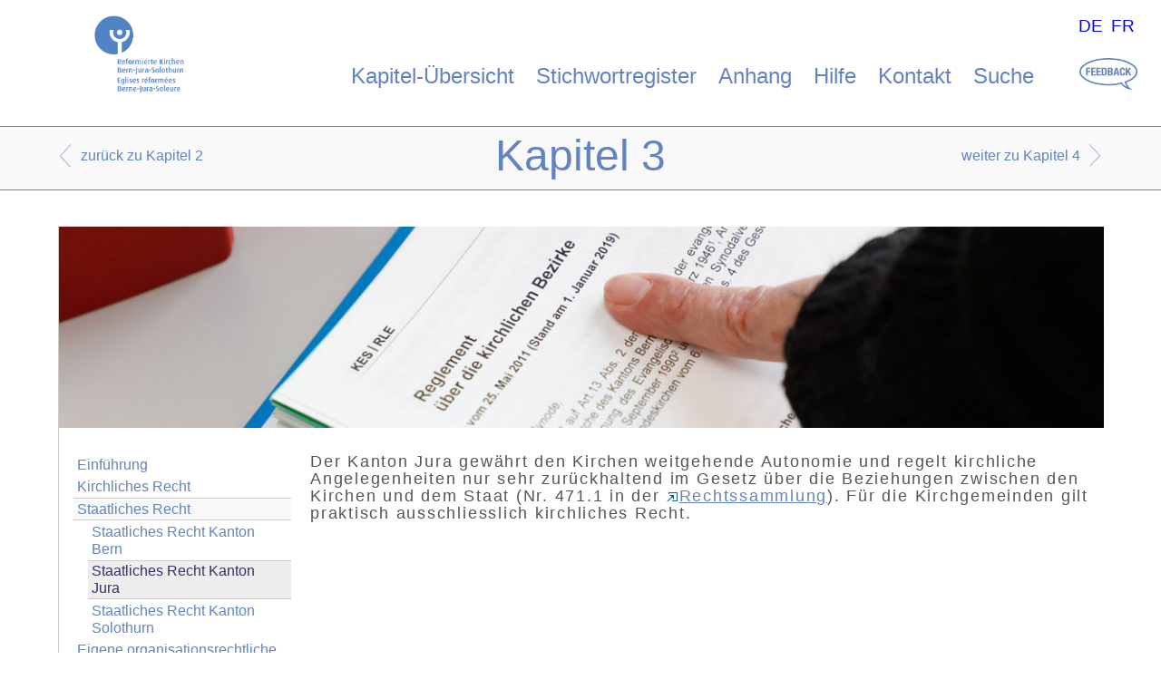

--- FILE ---
content_type: text/html; charset=utf-8
request_url: https://kgr.refbejuso.ch/index.php?id=350&L=806
body_size: 3273
content:
<!DOCTYPE html>
<html lang="de">
<head>

<meta charset="utf-8">
<!-- 
	This website is powered by TYPO3 - inspiring people to share!
	TYPO3 is a free open source Content Management Framework initially created by Kasper Skaarhoj and licensed under GNU/GPL.
	TYPO3 is copyright 1998-2019 of Kasper Skaarhoj. Extensions are copyright of their respective owners.
	Information and contribution at https://typo3.org/
-->




<meta name="generator" content="TYPO3 CMS">


<link rel="stylesheet" type="text/css" href="fileadmin/templates/ressources/reset.css?1554883998" media="all">
<link rel="stylesheet" type="text/css" href="fileadmin/templates/ressources/refbejuso.css?1578301243" media="all">
<link rel="stylesheet" type="text/css" href="fileadmin/templates/ressources/print.css?1560944115" media="print">
<link rel="stylesheet" type="text/css" href="https://fast.fonts.com/cssapi/5ffcf800-dad8-449b-a8fc-f53dd8da6818.css" media="all">
<link rel="stylesheet" type="text/css" href="typo3temp/assets/css/e136a2b85c.css?1568015896" media="all">
<link rel="stylesheet" type="text/css" href="typo3conf/ext/df_tabs/Resources/Public/StyleSheets/df_tabs.css?1559553036" media="all">
<link rel="stylesheet" type="text/css" href="typo3conf/ext/indexed_search_autocomplete/Resources/Public/Css/Indexed_search_autocomplete.css?1566822731" media="all">



<script src="//code.jquery.com/jquery-3.4.1.min.js" type="text/javascript" integrity="sha384-vk5WoKIaW/vJyUAd9n/wmopsmNhiy+L2Z+SBxGYnUkunIxVxAv/UtMOhba/xskxh" crossorigin="anonymous"></script>
<script>window.jQuery || document.write('<script src="typo3conf/ext/lib_jquery/Resources/Public/Vendor/jQuery/jquery-3.4.1.min.js" type="text/javascript"><\/script>')</script>


<script src="typo3conf/ext/df_tabs/Resources/Public/Scripts/jquery.tabs.js?1559553036" type="text/javascript"></script>
<script src="typo3conf/ext/mw_keywordlist/Resources/Public/JavaScript/tx_mwkeywordlist.js?1565956174" type="text/javascript"></script>
<script src="fileadmin/templates/ressources/bemerkungen.js?1569337345" type="text/javascript"></script>
<script src="typo3temp/assets/js/dd82474708.js?1558960792" type="text/javascript"></script>




	<meta name="author" content="Reformierte Kirchen Bern Jura Solothurn">
	<meta name="publisher" content="PLUS UND PLUS AG, CH-3004 Bern | http://www.plusundplus.ch/">
	<meta name="copyright" content="Copyright © 2019 Reformierte Kirchen Bern Jura Solothurn. Alle Rechte vorbehalten.">
	<meta name="viewport" content="width=device-width, minimum-scale=1.0" />

	<title>Staatliches Recht Kanton Jura - Refbejuso - Handbuch Kirchgemeinde</title>
	<meta name="title" content="Staatliches Recht Kanton Jura - Refbejuso - Handbuch Kirchgemeinde" />
	<meta name="date" content="2019-11-12" />
	<link rel="canonical" href="https://kgr.refbejuso.ch/index.php" />
	

<script type="text/javascript">
/* <![CDATA[ */
var _gaq = [['_setAccount', 'UA-5467203-14'], ['_trackPageview']];
 (function(d, t) {
	var g = d.createElement(t); g.async = true;
	g.src = ('https:' == d.location.protocol ? 'https://ssl' : 'http://www') + '.google-analytics.com/ga.js';
	var s = d.getElementsByTagName(t)[0]; s.parentNode.insertBefore(g, s);
})(document, 'script');
/* ]]> */
	</script>
</head>
<body class="kapitel3">



<!-- Kopfbereich für Logo, Navigation & Suche-->
<div id="kopfbereich">
  <img src="fileadmin/templates/ressources/logo-refbejuso.png" alt="Reformierte Kirchen Bern Jura Solothurn" title="Reformierte Kirchen Bern Jura Solothurn" id="logo-refbejuso" />
  <ul id="kopfnavigation"><li><a href="index.php?id=209&amp;L=806">Kapitel-Übersicht</a></li><li><a href="index.php?id=227&amp;L=806">Stichwortregister</a></li><li><a href="index.php?id=246&amp;L=806">Anhang</a></li><li><a href="index.php?id=210&amp;L=806">Hilfe</a></li><li><a href="index.php?id=211&amp;L=806">Kontakt</a></li><li><a href="index.php?id=212&amp;L=806">Suche</a></li></ul>
  <div id="sprache"><ul id="sprachmenu"><li><a href="index.php?id=350&amp;L=0">DE</a></li><li><a href="index.php?id=350&amp;L=2">FR</a></li></ul></div>
</div>

<br style="clear:both;" />

<!-- Kopfbereich für Seitentitel & Naviation innerhalb der Handbuch-Kapitel -->
<div id="kopfbanner-kapitelinhalt">
  
  <div id="kapitelnav"><div id="kapitel-nav-zurueck"> <a href="index.php?id=74&L=806" title="Kapitel 2">zurück zu Kapitel 2</a></div><div id="kapitel-nav-weiter"><a href="index.php?id=203&L=806" title="Kapitel 4">weiter zu Kapitel 4</a></div></div>
  
  <div id="bannerposition-kapiteltitel">
  <h1>Kapitel 3</h1>  
  </div>
  
</div>

<!-- Seiteninhalt & Subnavigation -->
<div id="seiteninhalt-kapitelinhalt">
  <div id="kopfzeile">
    <div id="seitennav">
      <div id="seiten-nav-zurueck"></div>
      <div id="seiten-nav-weiter"></div>
    </div>
    <div id="bannerposition-seitentitel">
      <h1></h1> 
    </div>
    <span class="clear"></span> 
  </div>
  

  <ul id="subnav"><li><a href="index.php?id=229&amp;L=806">Einführung</a></li><li><a href="index.php?id=268&amp;L=806">Kirchliches Recht</a></li><li class="aktiv"><a href="index.php?id=364&amp;L=806">Staatliches Recht</a></li><ul id="subnav2"><li><a href="index.php?id=272&amp;L=806">Staatliches Recht Kanton Bern</a></li><li class="aktivhier">Staatliches Recht Kanton Jura</li><li><a href="index.php?id=344&amp;L=806">Staatliches Recht Kanton Solothurn</a></li></ul><li><a href="index.php?id=367&amp;L=806">Eigene organisationsrechtliche Grundlagen der Kirchgemeinden</a></li></ul> 
  
  <div id="seiteninhalt"><!--TYPO3SEARCH_begin-->
	<!--  CONTENT ELEMENT, uid:971/text [begin] -->
		<div id="c971" class="csc-frame csc-frame-default">
		<!--  Text: [begin] -->
			<p class="bodytext">Der Kanton Jura gewährt den Kirchen weitgehende Autonomie und regelt kirchliche Angelegenheiten nur sehr zurückhaltend im Gesetz über die Beziehungen zwischen den Kirchen und dem Staat&nbsp;(Nr. 471.1 in der <a href="https://rsju.jura.ch/default.aspx" title="Öffnet einen externen Link in einem neuen Fenster" target="_blank" class="external-link-new-window"><img alt="Opens external link in new window" src="typo3conf/ext/rtehtmlarea/Resources/Public/Images/external_link_new_window.gif" style="" />Rechtssammlung</a>). Für die Kirchgemeinden gilt praktisch ausschliesslich kirchliches Recht.</p>
		<!--  Text: [end] -->
			</div>
	<!--  CONTENT ELEMENT, uid:971/text [end] -->
		
	<!--  CONTENT ELEMENT, uid:1527/list [begin] -->
		<div id="c1527" class="csc-frame csc-frame-default">
		<!--  Plugin inserted: [begin] -->
			<div class="tx-pwcomment-pi1">
	
<div id="writeComment">
	<h3>
			Senden Sie uns Ihre Bemerkungen zu dieser Seite
		</h3>

	<form name="newComment" action="index.php?id=350&amp;L=806&amp;id=350&amp;tx_pwcomments_pi1%5Baction%5D=create&amp;tx_pwcomments_pi1%5Bcontroller%5D=Comment&amp;cHash=f81d1670ae5efb5741d2d075b8582bd2#writeComment" method="post">
<div>
<input type="hidden" name="tx_pwcomments_pi1[__referrer][@extension]" value="PwComments" />
<input type="hidden" name="tx_pwcomments_pi1[__referrer][@vendor]" value="PwCommentsTeam" />
<input type="hidden" name="tx_pwcomments_pi1[__referrer][@controller]" value="Comment" />
<input type="hidden" name="tx_pwcomments_pi1[__referrer][@action]" value="new" />
<input type="hidden" name="tx_pwcomments_pi1[__referrer][arguments]" value="YTowOnt95822d1f20a682992419c192b6934df94e9506319" />
<input type="hidden" name="tx_pwcomments_pi1[__referrer][@request]" value="a:4:{s:10:&quot;@extension&quot;;s:10:&quot;PwComments&quot;;s:11:&quot;@controller&quot;;s:7:&quot;Comment&quot;;s:7:&quot;@action&quot;;s:3:&quot;new&quot;;s:7:&quot;@vendor&quot;;s:14:&quot;PwCommentsTeam&quot;;}ce7f8f33ea10d630b443f160bd05929f1069aa30" />
<input type="hidden" name="tx_pwcomments_pi1[__trustedProperties]" value="a:2:{s:10:&quot;newComment&quot;;a:3:{s:10:&quot;authorName&quot;;i:1;s:10:&quot;authorMail&quot;;i:1;s:7:&quot;message&quot;;i:1;}s:13:&quot;authorWebsite&quot;;i:1;}96438b8cfab7b832c21bedaab051e207f169f2fb" />
</div>

		<div class="typo3-messages">
			<a name="thanksForYourComment"></a>
			
			

	


		</div>

		
				<div><label>Name:</label><input type="text" name="tx_pwcomments_pi1[newComment][authorName]" /></div>
			

		
				<div><label>E-Mail-Adresse:</label><input type="text" name="tx_pwcomments_pi1[newComment][authorMail]" /></div>
			


		<div class="hide_initally"><label>Nicht ausfüllen!</label><input type="text" name="tx_pwcomments_pi1[authorWebsite]" /></div>

		<div><label>Bemerkung:</label><textarea rows="8" cols="40" name="tx_pwcomments_pi1[newComment][message]"></textarea></div>

		

		
			
		
		<input class="button" type="submit" value="Absenden" />
	</form>
</div>

</div>
		<!--  Plugin inserted: [end] -->
			</div>
	<!--  CONTENT ELEMENT, uid:1527/list [end] -->
		<!--TYPO3SEARCH_end--></div>
  <br style="clear:both;" />

</div>

<script src="typo3conf/ext/indexed_search_autocomplete/Resources/Public/JavaScript/Indexed_search_autocomplete.js?1566822731" type="text/javascript"></script>



</body>
</html>